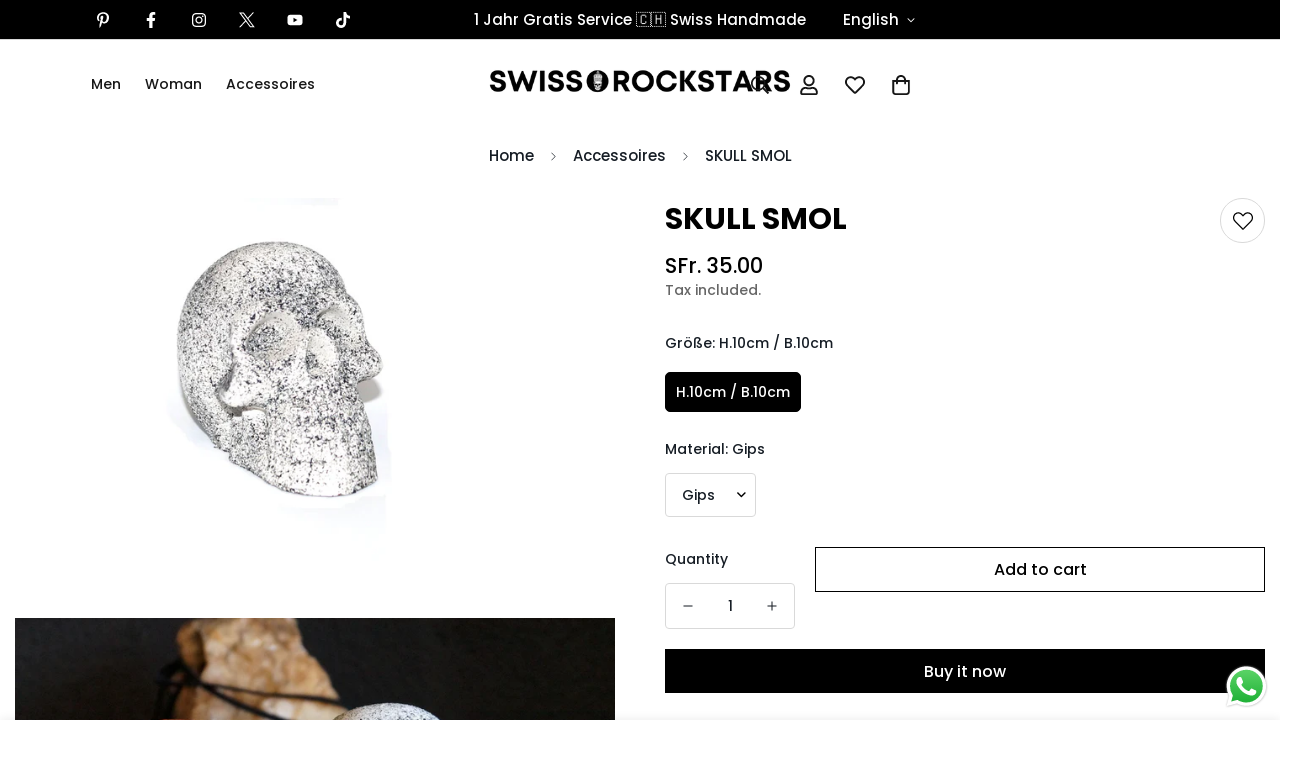

--- FILE ---
content_type: text/css
request_url: https://www.swissrockstars.com/cdn/shop/t/4/assets/modules.css?v=127793230794763765151703692358
body_size: 4388
content:
.animate-spin{animation:mSpin 1s linear infinite;display:none}.animate-spin.animate-spin-show{display:block}.animate-spin circle{opacity:.25}.animate-spin path{opacity:.75}.m-animate-ping{animation:ping 1s cubic-bezier(0,0,.2,1) infinite}.m-spinner-icon{display:none;position:absolute;top:0;right:0;left:0;bottom:0;align-items:center;justify-content:center}.m-spinner-loading .m-spinner-button,.m-spinner-loading.m-spinner-button{position:relative;pointer-events:none}.m-spinner-loading .m-spinner-button>*:not(.m-spinner-icon),.m-spinner-loading.m-spinner-button>*:not(.m-spinner-icon){visibility:hidden}.m-spinner-loading .m-spinner-button .m-spinner-icon,.m-spinner-loading.m-spinner-button .m-spinner-icon{display:flex}.m-spinner-loading .m-spinner-button .animate-spin,.m-spinner-loading.m-spinner-button .animate-spin{display:block}@media (prefers-reduced-motion: no-preference){.m-scroll-trigger.animate--fade-in,.m-scroll-trigger.animate--fade-in-up,.m-scroll-trigger.animate--fade-in-left,.m-scroll-trigger.animate--fade-in-right,.m-scroll-trigger.animate--zoom-fade{opacity:.01;transition-property:opacity,transform}.m-scroll-trigger.animate--fade-in-up{transform:translateY(20px)}.m-scroll-trigger.animate--fade-in-left{transform:translate(-20px)}.m-scroll-trigger.animate--fade-in-right{transform:translate(20px)}.m-scroll-trigger:not(.m-scroll-trigger--offscreen).animate--zoom-fade{opacity:1;transform:translateZ(0)}.m-scroll-trigger:not(.m-scroll-trigger--offscreen).animate--zoom-fade .m-image,.m-scroll-trigger:not(.m-scroll-trigger--offscreen).animate--zoom-fade .m-placeholder-svg{animation:var(--m-animation-zoom-fade)}.m-scroll-trigger:not(.m-scroll-trigger--offscreen).animate--fade-in{opacity:1;animation:var(--m-animation-fade-in)}.m-scroll-trigger:not(.m-scroll-trigger--offscreen).animate--fade-in-up{animation:var(--m-animation-fade-in-up);animation-delay:calc(var(--animation-order)*75ms)}.m-scroll-trigger:not(.m-scroll-trigger--offscreen).animate--fade-in-left{animation:var(--m-animation-fade-in-left);animation-delay:calc(var(--animation-order)*75ms)}[dir=rtl] .m-scroll-trigger:not(.m-scroll-trigger--offscreen).animate--fade-in-left{animation:var(--m-animation-fade-in-right-rtl)}.m-scroll-trigger:not(.m-scroll-trigger--offscreen).animate--fade-in-right{animation:var(--m-animation-fade-in-right);animation-delay:calc(var(--animation-order)*75ms)}[dir=rtl] .m-scroll-trigger:not(.m-scroll-trigger--offscreen).animate--fade-in-right{animation:var(--m-animation-fade-in-left-rtl)}.m-scroll-trigger.m-scroll-trigger--design-mode.animate--fade-in,.m-scroll-trigger.m-scroll-trigger--design-mode.animate--fade-in-up,.m-scroll-trigger.m-scroll-trigger--design-mode.animate--fade-in-left,.m-scroll-trigger.m-scroll-trigger--design-mode.animate--fade-in-right,.m-scroll-trigger:not(.m-scroll-trigger--offscreen).m-scroll-trigger--cancel{opacity:1;animation:none;transition:none}@keyframes m-fade-in-left{0%{transform:translate(var(--m-translate, -20px));opacity:.01}to{transform:translate(0);opacity:1}}@keyframes m-fade-in-right{0%{transform:translate(var(--m-translate, 20px));opacity:.01}to{transform:translate(0);opacity:1}}@keyframes m-fade-in-left-rtl{0%{transform:translate(var(--m-translate, 20px));opacity:.01}to{transform:translate(0);opacity:1}}@keyframes m-fade-in-right-rtl{0%{transform:translate(var(--m-translate, -20px));opacity:.01}to{transform:translate(0);opacity:1}}@keyframes m-fade-in-up{0%{transform:translateY(var(--m-translate, 20px));opacity:.01}to{transform:translateY(0);opacity:1}}@keyframes m-fade-in{0%{opacity:.01}to{opacity:1}}@keyframes m-zoom-fade{0%{opacity:0;transform:scale(1.08)}50%{opacity:1}to{opacity:1;transform:scale(1)}}}@keyframes mSpin{to{transform:rotate(360deg)}}@keyframes shimmer{to{transform:translate(100%)}}@keyframes slideInUp{0%{transform:translate3d(0,100%,0);visibility:hidden;opacity:0}to{transform:translateZ(0);visibility:visible;opacity:1}}@keyframes slideInDown{0%{transform:translate3d(0,-100%,0);visibility:hidden;opacity:0}to{transform:translateZ(0);visibility:visible;opacity:1}}@keyframes fade-in{0%{opacity:0}to{opacity:1}}@keyframes fade-out{0%{opacity:1}to{opacity:0}}@keyframes rise-up{0%{opacity:0;transform:translate3d(0,35px,0)}to{opacity:1;transform:translateZ(0)}}@-webkit-keyframes moPopUp{0%{opacity:0;transform:translateY(40px)}to{opacity:1;transform:translate(0)}}@keyframes moPopUp{0%{opacity:0;transform:translateY(40px)}to{opacity:1;transform:translate(0)}}@-webkit-keyframes moLeftToRight{0%{opacity:0;transform:translate(-40px)}to{opacity:1;transform:translate(0)}}@keyframes moLeftToRight{0%{opacity:0;transform:translate(-40px)}to{opacity:1;transform:translate(0)}}@keyframes portSliderLine{0%{transform:scaleX(0);transform-origin:left}to{transform:scaleX(1);transform-origin:left}}@keyframes mZoomFadeSmall{0%{opacity:0;transform:scale(1.1)}to{opacity:1;transform:scale(1)}}@keyframes scrollText{0%{transform:translateZ(0)}to{transform:translate3d(-30%,0,0)}}@keyframes sf-scrolling-text-animation{0%{transform:translate(-20%) translateZ(0)}to{transform:translate(-120%) translateZ(0)}}@keyframes sf-scrolling-text-animation-reverse{0%{transform:translate(20%) translateZ(0)}to{transform:translate(120%) translateZ(0)}}@keyframes recipientAnimate{0%{opacity:0;transform:translateY(-15px)}to{opacity:1;transform:translateY(0)}}@keyframes m-ping{75%,to{transform:scale(2);opacity:0}}@keyframes menu_slide_reveal{0%{transform:rotateX(-15deg);opacity:0}to{transform:rotateX(0);opacity:1}}@keyframes menu_slide_in{0%{transform:translate3d(var(--m-slide-from-val, 0),0,0);opacity:0}to{transform:translateZ(0);opacity:1}}@keyframes menu_slide_out{0%{transform:translateZ(0);opacity:1}to{transform:translate3d(var(--m-slide-to-val, 0),0,0);opacity:0}}.m-tooltip{border-radius:9999px;cursor:pointer;background-color:rgba(var(--bg-white),1);position:relative;margin-bottom:8px;padding:5px}.m-tooltip--style-2{margin-bottom:0;background-color:#0000}.m-tooltip--style-2 .m-tooltip-icon--active{display:none}.m-tooltip--style-1{width:45px;height:45px;border-radius:100%;display:flex;align-items:center;justify-content:center;transition:all var(--m-duration-default, .25s) ease;color:rgba(var(--text-black),1)}.m-tooltip--style-1.m-tooltip--top .m-tooltip__content{bottom:calc(120% + 8px)}.m-tooltip--style-1.m-tooltip--left .m-tooltip__content{right:calc(120% + 8px)}.m-tooltip--style-1.m-tooltip--bottom .m-tooltip__content{top:calc(120% + 8px)}.m-tooltip--style-1.m-tooltip--right .m-tooltip__content{left:calc(120% + 8px)}@media screen and (min-width: 1280px){.m-tooltip--style-1:hover{background:var(--color-btn-bg-hover, var(--color-primary-darker));color:var(--color-btn-text-hover, #fff)}}.m-tooltip--top .m-tooltip__content{bottom:110%;left:50%;transform:translate(-50%)}.m-tooltip--top .m-tooltip__content:after{left:calc(50% - 5px);bottom:-3px}.m-tooltip--top .m-tooltip__content:before{width:100%;height:8px;left:0;top:100%}.m-tooltip--left .m-tooltip__content{right:110%;top:50%;transform:translateY(-50%)}.m-tooltip--left .m-tooltip__content:after{right:-3px;top:calc(50% - 5px)}.m-tooltip--left .m-tooltip__content:before{height:100%;width:8px;top:0;right:100%}.m-tooltip--right .m-tooltip__content{left:110%;top:50%;transform:translateY(-50%)}.m-tooltip--right .m-tooltip__content:after{left:-3px;top:calc(50% - 5px)}.m-tooltip--right .m-tooltip__content:before{height:100%;width:8px;top:0;left:100%}.m-tooltip--bottom .m-tooltip__content{top:110%;left:50%;transform:translate(-50%)}.m-tooltip--bottom .m-tooltip__content:after{left:calc(50% - 5px);top:-3px}.m-tooltip--bottom .m-tooltip__content:before{width:100%;height:8px;left:0;bottom:100%}.m-tooltip__content{visibility:hidden;position:absolute;z-index:75;min-width:max-content;border-radius:.25rem;padding:.25rem .75rem;font-size:.875rem;line-height:1.25rem;opacity:0;transition-property:all;transition-timing-function:cubic-bezier(.4,0,.2,1);transition-duration:var(--m-duration-default, .25s);display:none;background:var(--bg-color-tooltip);color:var(--text-color-tooltip)!important}.m-tooltip__content:after{content:"";width:10px;height:10px;background:var(--bg-color-tooltip);position:absolute;transform:rotate(45deg);z-index:-1}.m-tooltip__content:before{position:absolute;content:"";background:#0000}@media screen and (min-width: 1024px){.m-tooltip__content{display:block}}.m-tooltip--icon{color:#000}.m-tooltip:hover .m-tooltip__content{visibility:visible;opacity:1}.m-tooltip:hover.m-tooltip--style-1.m-tooltip--top .m-tooltip__content{bottom:calc(100% + 8px)}.m-tooltip:hover.m-tooltip--style-1.m-tooltip--left .m-tooltip__content{right:calc(100% + 8px)}.m-tooltip:hover.m-tooltip--style-1.m-tooltip--bottom .m-tooltip__content{top:calc(100% + 8px)}.m-tooltip:hover.m-tooltip--style-1.m-tooltip--right .m-tooltip__content{left:calc(100% + 8px)}.m-tooltip:hover.m-tooltip--bottom .m-tooltip__content{top:calc(100% + 8px)}.m-tooltip:hover.m-tooltip--top .m-tooltip__content{bottom:calc(100% + 8px)}.m-tooltip:hover.m-tooltip--left .m-tooltip__content{right:calc(100% + 8px)}.m-tooltip:hover.m-tooltip--right .m-tooltip__content{left:calc(100% + 8px)}.added-to-wishlist.m-tooltip--style-2 .m-tooltip-icon--active,.added-to-compare.m-tooltip--style-2 .m-tooltip-icon--active{display:block}.added-to-wishlist.m-tooltip--style-2 .m-tooltip-icon,.added-to-compare.m-tooltip--style-2 .m-tooltip-icon{display:none}.added-to-wishlist:not(.in-prod-page,.m-tooltip--style-2),.added-to-compare:not(.in-prod-page,.m-tooltip--style-2){background-color:var(--color-btn-bg-hover);color:rgba(var(--text-white),1)}.added-to-wishlist.in-prod-page,.added-to-compare.in-prod-page{color:var(--color-success)}.added-to-wishlist .icon,.added-to-compare .icon{background-color:rgba(var(--bg-black),1);color:rgba(var(--text-white),1)}@media screen and (max-width: 767px){.m-wishlist-remove-button{position:absolute;top:5px;right:15px;z-index:10}}.m-mixed-layout{margin-left:max(-15px,var(--column-gap-mobile, var(--column-gap))/-2);margin-right:max(-15px,var(--column-gap-mobile, var(--column-gap))/-2)}@media screen and (min-width: 768px){.m-mixed-layout{margin-left:min(-7.5px,var(--column-gap-mobile, var(--column-gap))/-2);margin-right:min(-7.5px,var(--column-gap-mobile, var(--column-gap))/-2)}}@media screen and (min-width: 1024px){.m-mixed-layout{margin-left:calc(var(--column-gap, 0)/-2);margin-right:calc(var(--column-gap, 0)/-2)}}.m-mixed-layout__inner{margin-left:0;margin-right:0}@media screen and (max-width: 767px){.m-mixed-layout--mobile-grid{--grid-columns-mobile: 2}.m-mixed-layout--mobile-grid .m-mixed-layout__inner{width:100%;display:grid;grid-template-columns:repeat(var(--grid-columns-mobile, 2),minmax(0,1fr))}.m-mixed-layout--mobile-grid .m-mixed-layout__inner .m\:column{width:100%;min-width:auto}.m-mixed-layout--mobile-scroll{--offset-x: max(0px, calc( 15px - var(--column-gap-mobile, var(--column-gap, 0px)) / 2));overflow-x:scroll;overflow-y:hidden;margin-right:-15px;margin-left:-15px;padding-left:15px}.m-mixed-layout--mobile-scroll::-webkit-scrollbar{display:none}.m-mixed-layout--mobile-scroll .m-mixed-layout__inner{display:flex;margin-left:max(-15px,var(--column-gap-mobile, var(--column-gap))/-2);margin-right:max(-15px,var(--column-gap-mobile, var(--column-gap))/-2)}.m-mixed-layout--mobile-scroll .m-mixed-layout__inner>*{flex:none;width:var(--mobile-column-width, 66.66vw)!important}.m-mixed-layout--mobile-scroll .m-mixed-layout__inner:after{content:"";flex:0 0 var(--offset-x)}}.m-accordion--item-button{cursor:pointer;position:relative;font-weight:500;-webkit-user-select:none;user-select:none;display:flex;align-items:center;justify-content:space-between}.m-accordion--item-button.m-according{pointer-events:none}.m-accordion--item-icon{transition:transform var(--m-duration-default, .25s) ease}.m-accordion--item-content{transition:opacity var(--m-duration-short, .1s),max-height var(--duration, .3s);transition-timing-function:cubic-bezier(.4,0,.2,1);max-height:var(--content-max-height, 0);opacity:0}.m-accordion--item.open .m-accordion--item-icon{transform:rotateX(180deg)}.m-accordion--item.open .m-accordion--item-content{max-height:var(--content-max-height, auto)}.m-accordion--item.open .m-accordion--item-content.max-height-set{max-height:var(--content-max-height, 0)}.m-accordion--item:not(.order-first):last-child{margin-bottom:0}.notification{cursor:pointer;border-radius:4px;display:flex;align-items:center;transition-timing-function:cubic-bezier(.4,0,.2,1);opacity:0;padding:0 .75rem;max-height:0px;margin:10px 0}.notification svg{min-width:24px}.notification.show{transition:max-height var(--m-duration-default, .25s),padding var(--m-duration-default, .25s),opacity var(--m-duration-default, .25s) .2s;max-height:96px;padding:.5rem .75rem;opacity:1}.notification.hide{transition:max-height var(--m-duration-default, .25s) .2s,padding var(--m-duration-default, .25s) .2s,opacity var(--m-duration-default, .25s);opacity:0;padding:0 .75rem;max-height:0px}.notification.success{background-color:#eaf7e6;color:var(--color-success)}.notification.warning{background-color:#ffefef;color:var(--color-warning)}.notification--sticky{position:fixed;top:12px;right:12px;z-index:999;max-height:100%!important;padding:7.5px 10px!important;opacity:1!important;margin:0!important;transition:var(--m-duration-default, .25s) all ease-in-out!important;transform:translate3d(calc(100% + 12px),0,0)!important}.notification--sticky.show{transform:translateZ(0)!important}.notification--error-message,.notification__text{margin-left:12px}.template-page .m-faqs-section:not(:first-of-type) .m-page-header{display:none}.template-page #MainContent{padding-bottom:80px}@media screen and (max-width: 1279px){.template-page #MainContent{padding-bottom:60px}}@media screen and (max-width: 767px){.template-page #MainContent{padding-bottom:48px}}.m-page-header{padding-top:30px;padding-bottom:30px}.m-page-header h1{font-size:26px;line-height:1.333}.m-page-header__description{color:var(--color-sub-text);margin-top:8px}.m-page-header .m-breadcrumb{margin-top:8px}.m-page-header--template-order h1{margin-bottom:8px}.m-page-header--large .m-breadcrumb--item{padding-top:0;padding-bottom:0}.m-page-header--large .m-breadcrumb--separator{padding-top:10px;padding-bottom:10px}@media screen and (min-width: 1024px){.m-page-header{padding-top:60px;padding-bottom:60px}.m-page-header h1{font-size:36px}.m-page-header--large h1{font-size:42px}}.m-wishlist-page-content,.m-compare-page-content{--row-gap: 40px;--row-gap-mobile: 40px;--column-gap: 30px;--column-gap-mobile: 16px}.m-wishlist-page-content__wrapper,.m-compare-page-content__wrapper{opacity:0}.m-wishlist-page-content__wrapper.is-visible,.m-compare-page-content__wrapper.is-visible{opacity:1}.m-compare-no-products h3,.m-wishlist-no-products h3{font-size:20px;line-height:1.4;text-align:center}.m-wishlist-card{position:relative}.m-wishlist-card__remove{position:absolute;top:13px;right:13px}.m-info-box h3{font-size:18px;line-height:1.444;font-weight:500;margin-bottom:14px}.m-info-box__content{color:var(--color-sub-text)}.m-contact-form{--column-gap: 30px;--column-gap-mobile: 16px;margin-top:60px;margin-bottom:60px}@media screen and (max-width: 767px){.m-contact-form{margin-top:40px;margin-bottom:40px}}.m-contact-form .m-row{display:flex;flex-wrap:wrap}@media screen and (max-width: 1279px){.m-contact-form .m-row{flex-wrap:wrap-reverse}}.m-contact-form .form-field form-field--input{vertical-align:middle}.m-contact-form__heading{font-size:24px;line-height:1.333;font-weight:500;margin-bottom:10px}.m-contact-form__description{color:var(--color-sub-text);margin-bottom:40px}@media screen and (max-width: 1023px){.m-contact-form__description{margin-bottom:24px}}.m-contact-form__message{margin-bottom:20px;margin-top:calc(var(--column-gap))}@media screen and (max-width: 1023px){.m-contact-form__message{margin-top:var(--column-gap-mobile)}}.m-contact-form__save{display:flex;align-items:start;margin-bottom:30px}.m-contact-form__save input{width:14px;height:14px}.m-contact-form__main{margin-left:auto;margin-right:auto}@media screen and (min-width: 1280px){.m-contact-form__main{padding-right:100px}.m-contact-form__main--full{padding-right:0}}.m-contact-form__info{--column-gap: 30px;margin-bottom:10px}@media screen and (min-width: 1280px){.m-contact-form__info{--column-gap: 0;flex-direction:column}}@media screen and (max-width: 767px){.m-contact-form__info{flex-direction:column}}.m-contact-form .m-info-box{margin-bottom:30px}.m-contact-information{margin-top:50px;margin-bottom:50px}.m-contact-information .m-row{--column-gap: 60px}@media screen and (max-width: 1023px){.m-contact-information .m-row{--column-gap: 30px}}@media screen and (max-width: 767px){.m-contact-information .m-row{--column-gap: 0;--row-gap-mobile: 30px;flex-direction:column}}.m-contact-information h3{margin-bottom:10px}.m-contact-information__text{color:var(--color-sub-text)}.m-faqs-section .m-row{display:flex;flex-direction:column-reverse}@media screen and (min-width: 1024px){.m-faqs-section .m-row{flex-direction:row}}.m-faqs-section__menu{margin-top:40px}@media screen and (min-width: 1024px){.m-faqs-section__menu{padding-right:60px;margin-top:0}}@media screen and (min-width: 1280px){.m-faqs-section__menu{padding-right:100px}}.m-faqs-section__block-content{margin-top:40px;margin-bottom:40px}.m-faqs-section__block-content:last-child{margin-bottom:0}.m-faqs-section__block-content:first-child{margin-top:0}.m-faqs-section .m-collapsible--button{font-size:18px;line-height:1.555;padding-top:16px;padding-bottom:16px}.m-faqs-section .m-collapsible--content{color:var(--color-sub-text);transition:all var(--m-duration-default, .25s)}.m-page404{display:flex;flex-direction:column;align-items:center;justify-content:center;padding-top:130px;padding-bottom:130px}@media screen and (min-width: 1024px){.m-page404{padding-top:200px;padding-bottom:200px}}.m-page404__icon{margin-bottom:16px}.m-page404__icon svg{width:64px;height:64px}.m-page404 h1{font-size:30px;font-weight:500;line-height:1.25}@media screen and (min-width: 1024px){.m-page404 h1{font-size:60px}}.m-page404 p{font-size:30px;font-weight:300;line-height:1.25;margin-bottom:32px}@media screen and (min-width: 1024px){.m-page404 p{font-size:60px}}.m-pagination{display:flex;justify-content:center;align-items:center}.m-pagination>span{width:40px;height:40px;margin:0 4px;display:flex;align-items:center;justify-content:center}.m-pagination>span>a{width:100%;height:100%;display:flex;align-items:center;justify-content:center}.m-pagination>span:not(.deco){border-radius:999px}.m-pagination>span:not(.deco).current,.m-pagination>span:not(.deco):hover{background-color:#f3f3f3;color:rgba(var(--text-black),1)}.m-pagination>span:not(.deco).current{width:44px;height:44px}.m-dot-circle .m-dot,.m-dot-circle .swiper-pagination-bullet,.swiper-pagination .m-dot,.swiper-pagination .swiper-pagination-bullet{pointer-events:all;opacity:1;position:relative;cursor:pointer;width:var(--swiper-bullet-size, 20px);height:var(--swiper-bullet-size, 20px);margin:5px;display:inline-block;color:var(--swiper-controls-color, --color-body-text)}.m-dot-circle .m-dot:before,.m-dot-circle .m-dot:after,.m-dot-circle .swiper-pagination-bullet:before,.m-dot-circle .swiper-pagination-bullet:after,.swiper-pagination .m-dot:before,.swiper-pagination .m-dot:after,.swiper-pagination .swiper-pagination-bullet:before,.swiper-pagination .swiper-pagination-bullet:after{content:"";position:absolute;top:50%;left:50%;-webkit-transform:translate(-50%,-50%);transform:translate(-50%,-50%);border-radius:100%;width:var(--swiper-bullet-inactive-size, 8px);height:var(--swiper-bullet-inactive-size, 8px);z-index:1;-webkit-transition:all var(--m-duration-default, .25s) cubic-bezier(.645,.045,.355,1);transition:all var(--m-duration-default, .25s) cubic-bezier(.645,.045,.355,1)}.m-dot-circle .m-dot:after,.m-dot-circle .swiper-pagination-bullet:after,.swiper-pagination .m-dot:after,.swiper-pagination .swiper-pagination-bullet:after{border:var(--swiper-bullet-border-size, 1px) solid rgba(0,0,0,0);border-radius:50%}.m-dot-circle .m-dot:before,.m-dot-circle .swiper-pagination-bullet:before,.swiper-pagination .m-dot:before,.swiper-pagination .swiper-pagination-bullet:before{background:currentColor}.m-dot-circle .m-dot:hover:before,.m-dot-circle .swiper-pagination-bullet:hover:before,.swiper-pagination .m-dot:hover:before,.swiper-pagination .swiper-pagination-bullet:hover:before{width:var(--swiper-bullet-hover-size, 10px);height:var(--swiper-bullet-hover-size, 10px)}.m-dot-circle .m-dot--active:before,.m-dot-circle .m-dot-active:before,.m-dot-circle .swiper-pagination-bullet--active:before,.m-dot-circle .swiper-pagination-bullet-active:before,.swiper-pagination .m-dot--active:before,.swiper-pagination .m-dot-active:before,.swiper-pagination .swiper-pagination-bullet--active:before,.swiper-pagination .swiper-pagination-bullet-active:before{opacity:0}.m-dot-circle .m-dot--active:after,.m-dot-circle .m-dot-active:after,.m-dot-circle .swiper-pagination-bullet--active:after,.m-dot-circle .swiper-pagination-bullet-active:after,.swiper-pagination .m-dot--active:after,.swiper-pagination .m-dot-active:after,.swiper-pagination .swiper-pagination-bullet--active:after,.swiper-pagination .swiper-pagination-bullet-active:after{border-color:currentColor;width:var(--swiper-bullet-active-size, 14px);height:var(--swiper-bullet-active-size, 14px)}.sf__hover-bg-scale-up .sf__hover-bg-effect{backface-visibility:hidden;transition:transform var(--m-duration-image) cubic-bezier(.15,.75,.5,1) 0s}@media screen and (min-width: 1280px){.sf__hover-bg-scale-up:hover .sf__hover-bg-effect{transform:scale(1.1) translateZ(0)}}@media screen and (min-width: 1280px){.m-hover-box{overflow:hidden}.m-hover-box__wrapper{width:100%;border-radius:inherit;overflow:hidden}.m-hover-box--scale-down .m-hover-box__wrapper,.m-hover-box--scale-down .m-image,.m-hover-box--scale-down svg{transition:transform var(--m-duration-image) cubic-bezier(.05,.2,.1,1);backface-visibility:hidden;transform:translateZ(0)}.m-hover-box--scale-down:hover .m-hover-box__wrapper{transform:scale(.95) translateZ(0)}.m-hover-box--scale-down:hover .m-image,.m-hover-box--scale-down:hover svg{-webkit-transform:scale(1.15) translateZ(0);transform:scale(1.15) translateZ(0)}.m-hover-box--scale-up .m-image,.m-hover-box--scale-up svg{transition:transform var(--m-duration-image) cubic-bezier(.15,.75,.5,1) 0s;backface-visibility:hidden}.m-hover-box--scale-up:hover .m-image,.m-hover-box--scale-up:hover svg{transform:scale(1.08) translateZ(0)}.m-hover-box--scale-up.m-collection-card__inner{overflow:visible}.m-hover-box--scale-up.m-collection-card__inner .m-image,.m-hover-box--scale-up.m-collection-card__inner svg{transition:transform var(--m-duration-image) cubic-bezier(.15,.75,.5,1) 0s;transform:scale(1.13) translateZ(0);backface-visibility:hidden}.m-hover-box--scale-up.m-collection-card__inner .m-hover-box__wrapper{transition:transform var(--m-duration-image) cubic-bezier(.15,.75,.5,1) 0s;backface-visibility:hidden}.m-hover-box--scale-up.m-collection-card__inner .m-collection-card__image{overflow:visible}.m-hover-box--scale-up.m-collection-card__inner:hover .m-hover-box__wrapper{transform:scale(1.08) translateZ(0)}.m-hover-box--scale-up.m-collection-card__inner:hover .m-image,.m-hover-box--scale-up.m-collection-card__inner:hover svg{transform:scale(1) translateZ(0)}.m-hover-box--zoom-in .m-image,.m-hover-box--zoom-in svg{transform:scale(1.06);transform-origin:top right;will-change:transform;transition:transform var(--m-duration-image) ease}.m-hover-box--zoom-in:hover .m-image,.m-hover-box--zoom-in:hover svg{transform:scale(1)}}.m-product-quickview{display:flex;width:100%}.m-product-quickview.m-main-product--wrapper .m-product-info--wrapper{padding-top:20px}.m-product-quickview.m-main-product--wrapper .m-product-info--wrapper .main-product__block-buy_buttons{padding-bottom:25px}.m-product-quickview--media .m-product-media--slider__images{margin-bottom:0}.m-product-quickview--info{overflow-y:auto;height:100%}@media screen and (min-width: 768px){.m-product-quickview--info{position:absolute;top:0;right:0}}.m-product-quickview--viewmore{text-decoration:underline;margin-top:8px}.m-product-quickview--viewmore:hover{color:var(--color-sub-text)}@media screen and (max-width: 767px){.m-product-quickview{flex-direction:column}.m-product-quickview.m-main-product--wrapper.m\:flex{margin:0}.m-product-quickview.m-main-product--wrapper.m\:flex .m-product-quickview--media{padding:0}}.m-product-option .option-label--selected{font-weight:400}.m-product-option .foxkit-sizechart-button--label{margin-left:8px}.m-product-option input[type=radio]{clip:rect(0,0,0,0);overflow:hidden;position:absolute;height:1px;width:1px}.m-product-option--label{display:flex;flex-wrap:wrap;align-items:center;justify-content:space-between;line-height:24px;margin-bottom:12px;font-weight:500}.m-product-option--color .m-product-option--content{margin:0 -2px}.m-product-option--image .m-product-option--content,.m-product-option--button .m-product-option--content,.m-product-option--default .m-product-option--content{margin:0 -5px}.m-product-option--dropdown select{height:44px;border:1px solid var(--color-border);border-radius:4px;padding:0 40px 0 16px;cursor:pointer;width:100%}.m-product-option--button .m-product-option--node input:checked+label,.m-product-option--button .m-product-option--node__label[data-selected=true]{border-color:var(--color-primary);background-color:var(--color-primary);color:rgb(var(--text-white))}.m-product-option--button .m-product-option--node__label{border:1px solid var(--color-border);min-width:35px;padding:10px;margin:5px;font-size:18px;border-radius:5px;transition:var(--m-duration-default, .25s) all;text-transform:capitalize;line-height:1.3;font-size:14px}variant-picker .m-product-option--button .m-product-option--node__label{font-size:var(--font-base-size);min-width:45px}.m-product-option--button .m-product-option--node__label:hover{border-color:var(--color-primary)}.m-product-option--image .m-product-option--node input:checked+label,.m-product-option--image .m-product-option--node__label[data-selected=true]{border-color:var(--color-primary)}.m-product-option--image .m-product-option--node__label{border:1px solid var(--color-border)}.m-product-option--node__label{display:flex;align-items:center;justify-content:center;cursor:pointer}.m-product-option--node__label[data-option-type=default].has-bg-img,.m-product-option--node__label[data-option-type=image].has-bg-img,.m-product-option--node__label[data-option-type=color]{font-size:0;line-height:0;background-size:cover;background-position:center}.m-product-option--node__label[data-option-type=image]{min-width:40px;height:calc(40px/var(--option-aspect-ratio, 1));margin:5px;padding:5px 10px}variant-picker .m-product-option--node__label[data-option-type=image]{width:75px;height:calc(75px/var(--option-aspect-ratio, 1))}@media screen and (max-width: 639px){variant-picker .m-product-option--node__label[data-option-type=image]{width:45px;height:calc(45px/var(--option-aspect-ratio, 1))}}@media screen and (max-width: 639px){.m-product-option--node__label[data-option-type=image]{width:60px;height:calc(60px/var(--option-aspect-ratio, 1))}}.m-product-option--node__label.option-loading{position:relative;overflow:hidden;background-color:#f8f8f8!important}.m-product-option--node__label.option-loading:after{content:"";position:absolute;top:0;right:0;bottom:0;left:0;transform:translate(-100%);background-image:linear-gradient(90deg,#fff0 0,#fff3 20%,#ffffff80 60%,#fff0);-webkit-animation:shimmer 2s infinite;animation:shimmer 2s infinite}.m-product-option--node__soldout .m-product-option--node__label{position:relative;opacity:.4;border-color:var(--color-primary)}.m-product-option--node__soldout .m-product-option--node__label:before{content:"";position:absolute;width:100%;height:100%;top:0;left:0;background:linear-gradient(to bottom right,transparent calc(50% - 1px),var(--color-primary) 50%,transparent calc(50% + 1px)) no-repeat;z-index:1}.m-product-option--node__soldout .m-product-option--node__label[data-option-type=color]:before{border-radius:50%}.m-product-option--node__soldout input:checked+label{--color-border: var(--color-primary)}.m-product-option--node__unavailable{display:none}.m-product-option--node.m-tooltip{padding:0;margin:0;background-color:#0000}.m-product-option--swatch{--m-box-shadow-color: rgba(0,0,0,.1);display:flex;align-items:center;justify-content:center}.m-product-option--swatch .m-product-option--node__label{border-radius:50%;position:relative;width:26px;height:26px;box-shadow:0 0 0 1px var(--m-box-shadow-color);transition:box-shadow var(--m-duration-default, .25s) ease,transform var(--m-duration-default, .25s) ease;margin:5px;background-color:#0000}variant-picker .m-product-option--swatch .m-product-option--node__label[data-option-type=color]{width:40px;height:40px}@media screen and (max-width: 767px){.m-product-option--swatch .m-product-option--node__label{width:24px;height:24px}}.m-product-option--swatch input:checked+label,.m-product-option--swatch .m-product-option--node__label[data-selected=true]{box-shadow:0 0 0 1px #000,inset 0 0 0 4px #fff}@media screen and (min-width: 1280px){.m-product-option--swatch:hover .m-product-option--node__label{box-shadow:0 0 0 1px #000,0 8px 20px #0003,inset 0 0 0 4px #fff;-webkit-transform:scale(1.1);transform:scale(1.1)}}.m-product-option:not(:last-child){margin-bottom:20px}.m-product-tag{font-size:11px;text-transform:uppercase;line-height:16px;padding:2px 10px;font-weight:600;border-radius:11px;align-items:center;color:#fff}.m-product-tag:not(.hidden){display:inline-flex}.m-product-tag--hot{background-color:#f8796e}.m-product-tag--sale{background-color:#98d8ca}.m-product-tag--new{background-color:#9a84c8}.m-product-tag--discounted{background-color:#da3f3f}.m-product-tag--discounted span{margin-left:5px}.m-product-tag--preorder:not(:empty){background-color:#000}.m-product-tag--preorder .foxkit-preorder-badge{position:static;padding:0;background:#0000;font-weight:500;color:#fff;font-size:inherit;border-radius:11px}.m-product-tag--preorder .foxkit-preorder-badge:not(:first-child){display:none}.m-product-tag--soldout{background:#b1b1b1;color:#fff;width:54px;height:54px;font-size:10px;border-radius:50%;line-height:12px;align-items:center;justify-content:center;text-align:center;white-space:initial;padding:0 10px;position:absolute;top:50%;left:50%;transform:translate(-50%,-50%)}@media screen and (max-width: 767px){.m-product-tag{font-size:10px;padding:2px 8px}}
/*# sourceMappingURL=/cdn/shop/t/4/assets/modules.css.map?v=127793230794763765151703692358 */


--- FILE ---
content_type: text/javascript; charset=utf-8
request_url: https://www.swissrockstars.com/en/products/skull-smol.js
body_size: -145
content:
{"id":7278345158823,"title":"SKULL SMOL","handle":"skull-smol","description":"\u003cmeta charset=\"UTF-8\"\u003e\n\u003ch5 id=\"productTitle\" data-mce-fragment=\"1\" itemprop=\"name\"\u003eTotenkopf Schädel Deko \/ Klein\u003c\/h5\u003e\n\u003ch5 data-mce-fragment=\"1\" itemprop=\"name\"\u003e\u003cspan data-mce-fragment=\"1\"\u003e\u003cem data-mce-fragment=\"1\"\u003e*Handmade – Gefertigt in der Schweiz\u003c\/em\u003e\u003c\/span\u003e\u003c\/h5\u003e\n\u003ch5 data-mce-fragment=\"1\"\u003e\u003cspan data-mce-fragment=\"1\"\u003e\u003cem data-mce-fragment=\"1\"\u003e*Gr. H.10cm  \/ B.10cm \u003c\/em\u003e\u003c\/span\u003e\u003c\/h5\u003e","published_at":"2022-03-21T18:53:59+01:00","created_at":"2022-03-21T18:53:57+01:00","vendor":"Swiss Rockstars","type":"","tags":["Deko"],"price":3500,"price_min":3500,"price_max":3500,"available":true,"price_varies":false,"compare_at_price":null,"compare_at_price_min":0,"compare_at_price_max":0,"compare_at_price_varies":false,"variants":[{"id":42206852382887,"title":"H.10cm \/ B.10cm \/ Gips","option1":"H.10cm \/ B.10cm","option2":"Gips","option3":null,"sku":"","requires_shipping":true,"taxable":true,"featured_image":null,"available":true,"name":"SKULL SMOL - H.10cm \/ B.10cm \/ Gips","public_title":"H.10cm \/ B.10cm \/ Gips","options":["H.10cm \/ B.10cm","Gips"],"price":3500,"weight":0,"compare_at_price":null,"inventory_management":"shopify","barcode":"","requires_selling_plan":false,"selling_plan_allocations":[]}],"images":["\/\/cdn.shopify.com\/s\/files\/1\/0515\/9334\/7239\/products\/DSC03391.jpg?v=1647885239","\/\/cdn.shopify.com\/s\/files\/1\/0515\/9334\/7239\/products\/DSC03403.jpg?v=1647885240"],"featured_image":"\/\/cdn.shopify.com\/s\/files\/1\/0515\/9334\/7239\/products\/DSC03391.jpg?v=1647885239","options":[{"name":"Größe","position":1,"values":["H.10cm \/ B.10cm"]},{"name":"Material","position":2,"values":["Gips"]}],"url":"\/en\/products\/skull-smol","media":[{"alt":"SKULL SMOL  - Swiss Rockstars","id":25310668062887,"position":1,"preview_image":{"aspect_ratio":1.462,"height":1904,"width":2784,"src":"https:\/\/cdn.shopify.com\/s\/files\/1\/0515\/9334\/7239\/products\/DSC03391.jpg?v=1647885239"},"aspect_ratio":1.462,"height":1904,"media_type":"image","src":"https:\/\/cdn.shopify.com\/s\/files\/1\/0515\/9334\/7239\/products\/DSC03391.jpg?v=1647885239","width":2784},{"alt":"SKULL SMOL  - Swiss Rockstars","id":25310668095655,"position":2,"preview_image":{"aspect_ratio":1.405,"height":2744,"width":3856,"src":"https:\/\/cdn.shopify.com\/s\/files\/1\/0515\/9334\/7239\/products\/DSC03403.jpg?v=1647885240"},"aspect_ratio":1.405,"height":2744,"media_type":"image","src":"https:\/\/cdn.shopify.com\/s\/files\/1\/0515\/9334\/7239\/products\/DSC03403.jpg?v=1647885240","width":3856}],"requires_selling_plan":false,"selling_plan_groups":[]}

--- FILE ---
content_type: text/javascript; charset=utf-8
request_url: https://www.swissrockstars.com/en/products/skull-smol.js
body_size: 383
content:
{"id":7278345158823,"title":"SKULL SMOL","handle":"skull-smol","description":"\u003cmeta charset=\"UTF-8\"\u003e\n\u003ch5 id=\"productTitle\" data-mce-fragment=\"1\" itemprop=\"name\"\u003eTotenkopf Schädel Deko \/ Klein\u003c\/h5\u003e\n\u003ch5 data-mce-fragment=\"1\" itemprop=\"name\"\u003e\u003cspan data-mce-fragment=\"1\"\u003e\u003cem data-mce-fragment=\"1\"\u003e*Handmade – Gefertigt in der Schweiz\u003c\/em\u003e\u003c\/span\u003e\u003c\/h5\u003e\n\u003ch5 data-mce-fragment=\"1\"\u003e\u003cspan data-mce-fragment=\"1\"\u003e\u003cem data-mce-fragment=\"1\"\u003e*Gr. H.10cm  \/ B.10cm \u003c\/em\u003e\u003c\/span\u003e\u003c\/h5\u003e","published_at":"2022-03-21T18:53:59+01:00","created_at":"2022-03-21T18:53:57+01:00","vendor":"Swiss Rockstars","type":"","tags":["Deko"],"price":3500,"price_min":3500,"price_max":3500,"available":true,"price_varies":false,"compare_at_price":null,"compare_at_price_min":0,"compare_at_price_max":0,"compare_at_price_varies":false,"variants":[{"id":42206852382887,"title":"H.10cm \/ B.10cm \/ Gips","option1":"H.10cm \/ B.10cm","option2":"Gips","option3":null,"sku":"","requires_shipping":true,"taxable":true,"featured_image":null,"available":true,"name":"SKULL SMOL - H.10cm \/ B.10cm \/ Gips","public_title":"H.10cm \/ B.10cm \/ Gips","options":["H.10cm \/ B.10cm","Gips"],"price":3500,"weight":0,"compare_at_price":null,"inventory_management":"shopify","barcode":"","requires_selling_plan":false,"selling_plan_allocations":[]}],"images":["\/\/cdn.shopify.com\/s\/files\/1\/0515\/9334\/7239\/products\/DSC03391.jpg?v=1647885239","\/\/cdn.shopify.com\/s\/files\/1\/0515\/9334\/7239\/products\/DSC03403.jpg?v=1647885240"],"featured_image":"\/\/cdn.shopify.com\/s\/files\/1\/0515\/9334\/7239\/products\/DSC03391.jpg?v=1647885239","options":[{"name":"Größe","position":1,"values":["H.10cm \/ B.10cm"]},{"name":"Material","position":2,"values":["Gips"]}],"url":"\/en\/products\/skull-smol","media":[{"alt":"SKULL SMOL  - Swiss Rockstars","id":25310668062887,"position":1,"preview_image":{"aspect_ratio":1.462,"height":1904,"width":2784,"src":"https:\/\/cdn.shopify.com\/s\/files\/1\/0515\/9334\/7239\/products\/DSC03391.jpg?v=1647885239"},"aspect_ratio":1.462,"height":1904,"media_type":"image","src":"https:\/\/cdn.shopify.com\/s\/files\/1\/0515\/9334\/7239\/products\/DSC03391.jpg?v=1647885239","width":2784},{"alt":"SKULL SMOL  - Swiss Rockstars","id":25310668095655,"position":2,"preview_image":{"aspect_ratio":1.405,"height":2744,"width":3856,"src":"https:\/\/cdn.shopify.com\/s\/files\/1\/0515\/9334\/7239\/products\/DSC03403.jpg?v=1647885240"},"aspect_ratio":1.405,"height":2744,"media_type":"image","src":"https:\/\/cdn.shopify.com\/s\/files\/1\/0515\/9334\/7239\/products\/DSC03403.jpg?v=1647885240","width":3856}],"requires_selling_plan":false,"selling_plan_groups":[]}